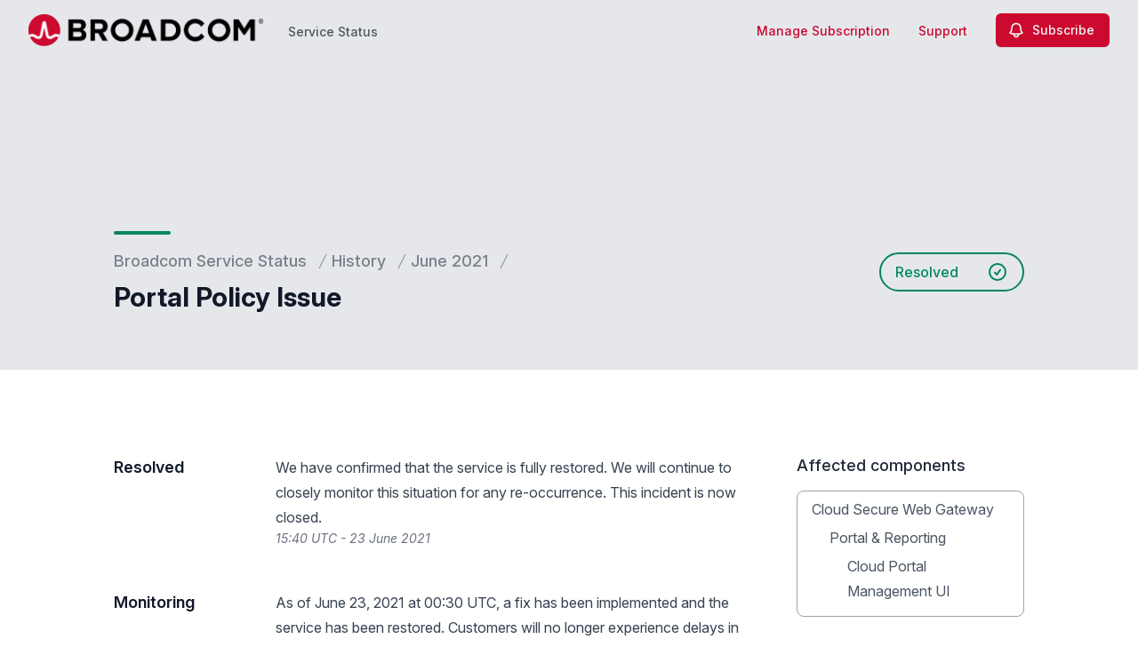

--- FILE ---
content_type: text/html; charset=utf-8
request_url: https://www.google.com/recaptcha/api2/anchor?ar=1&k=6Lc1z5MiAAAAAArBLreBfxilmog9tuu1Eqh2cCNM&co=aHR0cHM6Ly9zdGF0dXMuYnJvYWRjb20uY29tOjQ0Mw..&hl=en&v=PoyoqOPhxBO7pBk68S4YbpHZ&size=invisible&anchor-ms=20000&execute-ms=30000&cb=z5jx3u6498zd
body_size: 48793
content:
<!DOCTYPE HTML><html dir="ltr" lang="en"><head><meta http-equiv="Content-Type" content="text/html; charset=UTF-8">
<meta http-equiv="X-UA-Compatible" content="IE=edge">
<title>reCAPTCHA</title>
<style type="text/css">
/* cyrillic-ext */
@font-face {
  font-family: 'Roboto';
  font-style: normal;
  font-weight: 400;
  font-stretch: 100%;
  src: url(//fonts.gstatic.com/s/roboto/v48/KFO7CnqEu92Fr1ME7kSn66aGLdTylUAMa3GUBHMdazTgWw.woff2) format('woff2');
  unicode-range: U+0460-052F, U+1C80-1C8A, U+20B4, U+2DE0-2DFF, U+A640-A69F, U+FE2E-FE2F;
}
/* cyrillic */
@font-face {
  font-family: 'Roboto';
  font-style: normal;
  font-weight: 400;
  font-stretch: 100%;
  src: url(//fonts.gstatic.com/s/roboto/v48/KFO7CnqEu92Fr1ME7kSn66aGLdTylUAMa3iUBHMdazTgWw.woff2) format('woff2');
  unicode-range: U+0301, U+0400-045F, U+0490-0491, U+04B0-04B1, U+2116;
}
/* greek-ext */
@font-face {
  font-family: 'Roboto';
  font-style: normal;
  font-weight: 400;
  font-stretch: 100%;
  src: url(//fonts.gstatic.com/s/roboto/v48/KFO7CnqEu92Fr1ME7kSn66aGLdTylUAMa3CUBHMdazTgWw.woff2) format('woff2');
  unicode-range: U+1F00-1FFF;
}
/* greek */
@font-face {
  font-family: 'Roboto';
  font-style: normal;
  font-weight: 400;
  font-stretch: 100%;
  src: url(//fonts.gstatic.com/s/roboto/v48/KFO7CnqEu92Fr1ME7kSn66aGLdTylUAMa3-UBHMdazTgWw.woff2) format('woff2');
  unicode-range: U+0370-0377, U+037A-037F, U+0384-038A, U+038C, U+038E-03A1, U+03A3-03FF;
}
/* math */
@font-face {
  font-family: 'Roboto';
  font-style: normal;
  font-weight: 400;
  font-stretch: 100%;
  src: url(//fonts.gstatic.com/s/roboto/v48/KFO7CnqEu92Fr1ME7kSn66aGLdTylUAMawCUBHMdazTgWw.woff2) format('woff2');
  unicode-range: U+0302-0303, U+0305, U+0307-0308, U+0310, U+0312, U+0315, U+031A, U+0326-0327, U+032C, U+032F-0330, U+0332-0333, U+0338, U+033A, U+0346, U+034D, U+0391-03A1, U+03A3-03A9, U+03B1-03C9, U+03D1, U+03D5-03D6, U+03F0-03F1, U+03F4-03F5, U+2016-2017, U+2034-2038, U+203C, U+2040, U+2043, U+2047, U+2050, U+2057, U+205F, U+2070-2071, U+2074-208E, U+2090-209C, U+20D0-20DC, U+20E1, U+20E5-20EF, U+2100-2112, U+2114-2115, U+2117-2121, U+2123-214F, U+2190, U+2192, U+2194-21AE, U+21B0-21E5, U+21F1-21F2, U+21F4-2211, U+2213-2214, U+2216-22FF, U+2308-230B, U+2310, U+2319, U+231C-2321, U+2336-237A, U+237C, U+2395, U+239B-23B7, U+23D0, U+23DC-23E1, U+2474-2475, U+25AF, U+25B3, U+25B7, U+25BD, U+25C1, U+25CA, U+25CC, U+25FB, U+266D-266F, U+27C0-27FF, U+2900-2AFF, U+2B0E-2B11, U+2B30-2B4C, U+2BFE, U+3030, U+FF5B, U+FF5D, U+1D400-1D7FF, U+1EE00-1EEFF;
}
/* symbols */
@font-face {
  font-family: 'Roboto';
  font-style: normal;
  font-weight: 400;
  font-stretch: 100%;
  src: url(//fonts.gstatic.com/s/roboto/v48/KFO7CnqEu92Fr1ME7kSn66aGLdTylUAMaxKUBHMdazTgWw.woff2) format('woff2');
  unicode-range: U+0001-000C, U+000E-001F, U+007F-009F, U+20DD-20E0, U+20E2-20E4, U+2150-218F, U+2190, U+2192, U+2194-2199, U+21AF, U+21E6-21F0, U+21F3, U+2218-2219, U+2299, U+22C4-22C6, U+2300-243F, U+2440-244A, U+2460-24FF, U+25A0-27BF, U+2800-28FF, U+2921-2922, U+2981, U+29BF, U+29EB, U+2B00-2BFF, U+4DC0-4DFF, U+FFF9-FFFB, U+10140-1018E, U+10190-1019C, U+101A0, U+101D0-101FD, U+102E0-102FB, U+10E60-10E7E, U+1D2C0-1D2D3, U+1D2E0-1D37F, U+1F000-1F0FF, U+1F100-1F1AD, U+1F1E6-1F1FF, U+1F30D-1F30F, U+1F315, U+1F31C, U+1F31E, U+1F320-1F32C, U+1F336, U+1F378, U+1F37D, U+1F382, U+1F393-1F39F, U+1F3A7-1F3A8, U+1F3AC-1F3AF, U+1F3C2, U+1F3C4-1F3C6, U+1F3CA-1F3CE, U+1F3D4-1F3E0, U+1F3ED, U+1F3F1-1F3F3, U+1F3F5-1F3F7, U+1F408, U+1F415, U+1F41F, U+1F426, U+1F43F, U+1F441-1F442, U+1F444, U+1F446-1F449, U+1F44C-1F44E, U+1F453, U+1F46A, U+1F47D, U+1F4A3, U+1F4B0, U+1F4B3, U+1F4B9, U+1F4BB, U+1F4BF, U+1F4C8-1F4CB, U+1F4D6, U+1F4DA, U+1F4DF, U+1F4E3-1F4E6, U+1F4EA-1F4ED, U+1F4F7, U+1F4F9-1F4FB, U+1F4FD-1F4FE, U+1F503, U+1F507-1F50B, U+1F50D, U+1F512-1F513, U+1F53E-1F54A, U+1F54F-1F5FA, U+1F610, U+1F650-1F67F, U+1F687, U+1F68D, U+1F691, U+1F694, U+1F698, U+1F6AD, U+1F6B2, U+1F6B9-1F6BA, U+1F6BC, U+1F6C6-1F6CF, U+1F6D3-1F6D7, U+1F6E0-1F6EA, U+1F6F0-1F6F3, U+1F6F7-1F6FC, U+1F700-1F7FF, U+1F800-1F80B, U+1F810-1F847, U+1F850-1F859, U+1F860-1F887, U+1F890-1F8AD, U+1F8B0-1F8BB, U+1F8C0-1F8C1, U+1F900-1F90B, U+1F93B, U+1F946, U+1F984, U+1F996, U+1F9E9, U+1FA00-1FA6F, U+1FA70-1FA7C, U+1FA80-1FA89, U+1FA8F-1FAC6, U+1FACE-1FADC, U+1FADF-1FAE9, U+1FAF0-1FAF8, U+1FB00-1FBFF;
}
/* vietnamese */
@font-face {
  font-family: 'Roboto';
  font-style: normal;
  font-weight: 400;
  font-stretch: 100%;
  src: url(//fonts.gstatic.com/s/roboto/v48/KFO7CnqEu92Fr1ME7kSn66aGLdTylUAMa3OUBHMdazTgWw.woff2) format('woff2');
  unicode-range: U+0102-0103, U+0110-0111, U+0128-0129, U+0168-0169, U+01A0-01A1, U+01AF-01B0, U+0300-0301, U+0303-0304, U+0308-0309, U+0323, U+0329, U+1EA0-1EF9, U+20AB;
}
/* latin-ext */
@font-face {
  font-family: 'Roboto';
  font-style: normal;
  font-weight: 400;
  font-stretch: 100%;
  src: url(//fonts.gstatic.com/s/roboto/v48/KFO7CnqEu92Fr1ME7kSn66aGLdTylUAMa3KUBHMdazTgWw.woff2) format('woff2');
  unicode-range: U+0100-02BA, U+02BD-02C5, U+02C7-02CC, U+02CE-02D7, U+02DD-02FF, U+0304, U+0308, U+0329, U+1D00-1DBF, U+1E00-1E9F, U+1EF2-1EFF, U+2020, U+20A0-20AB, U+20AD-20C0, U+2113, U+2C60-2C7F, U+A720-A7FF;
}
/* latin */
@font-face {
  font-family: 'Roboto';
  font-style: normal;
  font-weight: 400;
  font-stretch: 100%;
  src: url(//fonts.gstatic.com/s/roboto/v48/KFO7CnqEu92Fr1ME7kSn66aGLdTylUAMa3yUBHMdazQ.woff2) format('woff2');
  unicode-range: U+0000-00FF, U+0131, U+0152-0153, U+02BB-02BC, U+02C6, U+02DA, U+02DC, U+0304, U+0308, U+0329, U+2000-206F, U+20AC, U+2122, U+2191, U+2193, U+2212, U+2215, U+FEFF, U+FFFD;
}
/* cyrillic-ext */
@font-face {
  font-family: 'Roboto';
  font-style: normal;
  font-weight: 500;
  font-stretch: 100%;
  src: url(//fonts.gstatic.com/s/roboto/v48/KFO7CnqEu92Fr1ME7kSn66aGLdTylUAMa3GUBHMdazTgWw.woff2) format('woff2');
  unicode-range: U+0460-052F, U+1C80-1C8A, U+20B4, U+2DE0-2DFF, U+A640-A69F, U+FE2E-FE2F;
}
/* cyrillic */
@font-face {
  font-family: 'Roboto';
  font-style: normal;
  font-weight: 500;
  font-stretch: 100%;
  src: url(//fonts.gstatic.com/s/roboto/v48/KFO7CnqEu92Fr1ME7kSn66aGLdTylUAMa3iUBHMdazTgWw.woff2) format('woff2');
  unicode-range: U+0301, U+0400-045F, U+0490-0491, U+04B0-04B1, U+2116;
}
/* greek-ext */
@font-face {
  font-family: 'Roboto';
  font-style: normal;
  font-weight: 500;
  font-stretch: 100%;
  src: url(//fonts.gstatic.com/s/roboto/v48/KFO7CnqEu92Fr1ME7kSn66aGLdTylUAMa3CUBHMdazTgWw.woff2) format('woff2');
  unicode-range: U+1F00-1FFF;
}
/* greek */
@font-face {
  font-family: 'Roboto';
  font-style: normal;
  font-weight: 500;
  font-stretch: 100%;
  src: url(//fonts.gstatic.com/s/roboto/v48/KFO7CnqEu92Fr1ME7kSn66aGLdTylUAMa3-UBHMdazTgWw.woff2) format('woff2');
  unicode-range: U+0370-0377, U+037A-037F, U+0384-038A, U+038C, U+038E-03A1, U+03A3-03FF;
}
/* math */
@font-face {
  font-family: 'Roboto';
  font-style: normal;
  font-weight: 500;
  font-stretch: 100%;
  src: url(//fonts.gstatic.com/s/roboto/v48/KFO7CnqEu92Fr1ME7kSn66aGLdTylUAMawCUBHMdazTgWw.woff2) format('woff2');
  unicode-range: U+0302-0303, U+0305, U+0307-0308, U+0310, U+0312, U+0315, U+031A, U+0326-0327, U+032C, U+032F-0330, U+0332-0333, U+0338, U+033A, U+0346, U+034D, U+0391-03A1, U+03A3-03A9, U+03B1-03C9, U+03D1, U+03D5-03D6, U+03F0-03F1, U+03F4-03F5, U+2016-2017, U+2034-2038, U+203C, U+2040, U+2043, U+2047, U+2050, U+2057, U+205F, U+2070-2071, U+2074-208E, U+2090-209C, U+20D0-20DC, U+20E1, U+20E5-20EF, U+2100-2112, U+2114-2115, U+2117-2121, U+2123-214F, U+2190, U+2192, U+2194-21AE, U+21B0-21E5, U+21F1-21F2, U+21F4-2211, U+2213-2214, U+2216-22FF, U+2308-230B, U+2310, U+2319, U+231C-2321, U+2336-237A, U+237C, U+2395, U+239B-23B7, U+23D0, U+23DC-23E1, U+2474-2475, U+25AF, U+25B3, U+25B7, U+25BD, U+25C1, U+25CA, U+25CC, U+25FB, U+266D-266F, U+27C0-27FF, U+2900-2AFF, U+2B0E-2B11, U+2B30-2B4C, U+2BFE, U+3030, U+FF5B, U+FF5D, U+1D400-1D7FF, U+1EE00-1EEFF;
}
/* symbols */
@font-face {
  font-family: 'Roboto';
  font-style: normal;
  font-weight: 500;
  font-stretch: 100%;
  src: url(//fonts.gstatic.com/s/roboto/v48/KFO7CnqEu92Fr1ME7kSn66aGLdTylUAMaxKUBHMdazTgWw.woff2) format('woff2');
  unicode-range: U+0001-000C, U+000E-001F, U+007F-009F, U+20DD-20E0, U+20E2-20E4, U+2150-218F, U+2190, U+2192, U+2194-2199, U+21AF, U+21E6-21F0, U+21F3, U+2218-2219, U+2299, U+22C4-22C6, U+2300-243F, U+2440-244A, U+2460-24FF, U+25A0-27BF, U+2800-28FF, U+2921-2922, U+2981, U+29BF, U+29EB, U+2B00-2BFF, U+4DC0-4DFF, U+FFF9-FFFB, U+10140-1018E, U+10190-1019C, U+101A0, U+101D0-101FD, U+102E0-102FB, U+10E60-10E7E, U+1D2C0-1D2D3, U+1D2E0-1D37F, U+1F000-1F0FF, U+1F100-1F1AD, U+1F1E6-1F1FF, U+1F30D-1F30F, U+1F315, U+1F31C, U+1F31E, U+1F320-1F32C, U+1F336, U+1F378, U+1F37D, U+1F382, U+1F393-1F39F, U+1F3A7-1F3A8, U+1F3AC-1F3AF, U+1F3C2, U+1F3C4-1F3C6, U+1F3CA-1F3CE, U+1F3D4-1F3E0, U+1F3ED, U+1F3F1-1F3F3, U+1F3F5-1F3F7, U+1F408, U+1F415, U+1F41F, U+1F426, U+1F43F, U+1F441-1F442, U+1F444, U+1F446-1F449, U+1F44C-1F44E, U+1F453, U+1F46A, U+1F47D, U+1F4A3, U+1F4B0, U+1F4B3, U+1F4B9, U+1F4BB, U+1F4BF, U+1F4C8-1F4CB, U+1F4D6, U+1F4DA, U+1F4DF, U+1F4E3-1F4E6, U+1F4EA-1F4ED, U+1F4F7, U+1F4F9-1F4FB, U+1F4FD-1F4FE, U+1F503, U+1F507-1F50B, U+1F50D, U+1F512-1F513, U+1F53E-1F54A, U+1F54F-1F5FA, U+1F610, U+1F650-1F67F, U+1F687, U+1F68D, U+1F691, U+1F694, U+1F698, U+1F6AD, U+1F6B2, U+1F6B9-1F6BA, U+1F6BC, U+1F6C6-1F6CF, U+1F6D3-1F6D7, U+1F6E0-1F6EA, U+1F6F0-1F6F3, U+1F6F7-1F6FC, U+1F700-1F7FF, U+1F800-1F80B, U+1F810-1F847, U+1F850-1F859, U+1F860-1F887, U+1F890-1F8AD, U+1F8B0-1F8BB, U+1F8C0-1F8C1, U+1F900-1F90B, U+1F93B, U+1F946, U+1F984, U+1F996, U+1F9E9, U+1FA00-1FA6F, U+1FA70-1FA7C, U+1FA80-1FA89, U+1FA8F-1FAC6, U+1FACE-1FADC, U+1FADF-1FAE9, U+1FAF0-1FAF8, U+1FB00-1FBFF;
}
/* vietnamese */
@font-face {
  font-family: 'Roboto';
  font-style: normal;
  font-weight: 500;
  font-stretch: 100%;
  src: url(//fonts.gstatic.com/s/roboto/v48/KFO7CnqEu92Fr1ME7kSn66aGLdTylUAMa3OUBHMdazTgWw.woff2) format('woff2');
  unicode-range: U+0102-0103, U+0110-0111, U+0128-0129, U+0168-0169, U+01A0-01A1, U+01AF-01B0, U+0300-0301, U+0303-0304, U+0308-0309, U+0323, U+0329, U+1EA0-1EF9, U+20AB;
}
/* latin-ext */
@font-face {
  font-family: 'Roboto';
  font-style: normal;
  font-weight: 500;
  font-stretch: 100%;
  src: url(//fonts.gstatic.com/s/roboto/v48/KFO7CnqEu92Fr1ME7kSn66aGLdTylUAMa3KUBHMdazTgWw.woff2) format('woff2');
  unicode-range: U+0100-02BA, U+02BD-02C5, U+02C7-02CC, U+02CE-02D7, U+02DD-02FF, U+0304, U+0308, U+0329, U+1D00-1DBF, U+1E00-1E9F, U+1EF2-1EFF, U+2020, U+20A0-20AB, U+20AD-20C0, U+2113, U+2C60-2C7F, U+A720-A7FF;
}
/* latin */
@font-face {
  font-family: 'Roboto';
  font-style: normal;
  font-weight: 500;
  font-stretch: 100%;
  src: url(//fonts.gstatic.com/s/roboto/v48/KFO7CnqEu92Fr1ME7kSn66aGLdTylUAMa3yUBHMdazQ.woff2) format('woff2');
  unicode-range: U+0000-00FF, U+0131, U+0152-0153, U+02BB-02BC, U+02C6, U+02DA, U+02DC, U+0304, U+0308, U+0329, U+2000-206F, U+20AC, U+2122, U+2191, U+2193, U+2212, U+2215, U+FEFF, U+FFFD;
}
/* cyrillic-ext */
@font-face {
  font-family: 'Roboto';
  font-style: normal;
  font-weight: 900;
  font-stretch: 100%;
  src: url(//fonts.gstatic.com/s/roboto/v48/KFO7CnqEu92Fr1ME7kSn66aGLdTylUAMa3GUBHMdazTgWw.woff2) format('woff2');
  unicode-range: U+0460-052F, U+1C80-1C8A, U+20B4, U+2DE0-2DFF, U+A640-A69F, U+FE2E-FE2F;
}
/* cyrillic */
@font-face {
  font-family: 'Roboto';
  font-style: normal;
  font-weight: 900;
  font-stretch: 100%;
  src: url(//fonts.gstatic.com/s/roboto/v48/KFO7CnqEu92Fr1ME7kSn66aGLdTylUAMa3iUBHMdazTgWw.woff2) format('woff2');
  unicode-range: U+0301, U+0400-045F, U+0490-0491, U+04B0-04B1, U+2116;
}
/* greek-ext */
@font-face {
  font-family: 'Roboto';
  font-style: normal;
  font-weight: 900;
  font-stretch: 100%;
  src: url(//fonts.gstatic.com/s/roboto/v48/KFO7CnqEu92Fr1ME7kSn66aGLdTylUAMa3CUBHMdazTgWw.woff2) format('woff2');
  unicode-range: U+1F00-1FFF;
}
/* greek */
@font-face {
  font-family: 'Roboto';
  font-style: normal;
  font-weight: 900;
  font-stretch: 100%;
  src: url(//fonts.gstatic.com/s/roboto/v48/KFO7CnqEu92Fr1ME7kSn66aGLdTylUAMa3-UBHMdazTgWw.woff2) format('woff2');
  unicode-range: U+0370-0377, U+037A-037F, U+0384-038A, U+038C, U+038E-03A1, U+03A3-03FF;
}
/* math */
@font-face {
  font-family: 'Roboto';
  font-style: normal;
  font-weight: 900;
  font-stretch: 100%;
  src: url(//fonts.gstatic.com/s/roboto/v48/KFO7CnqEu92Fr1ME7kSn66aGLdTylUAMawCUBHMdazTgWw.woff2) format('woff2');
  unicode-range: U+0302-0303, U+0305, U+0307-0308, U+0310, U+0312, U+0315, U+031A, U+0326-0327, U+032C, U+032F-0330, U+0332-0333, U+0338, U+033A, U+0346, U+034D, U+0391-03A1, U+03A3-03A9, U+03B1-03C9, U+03D1, U+03D5-03D6, U+03F0-03F1, U+03F4-03F5, U+2016-2017, U+2034-2038, U+203C, U+2040, U+2043, U+2047, U+2050, U+2057, U+205F, U+2070-2071, U+2074-208E, U+2090-209C, U+20D0-20DC, U+20E1, U+20E5-20EF, U+2100-2112, U+2114-2115, U+2117-2121, U+2123-214F, U+2190, U+2192, U+2194-21AE, U+21B0-21E5, U+21F1-21F2, U+21F4-2211, U+2213-2214, U+2216-22FF, U+2308-230B, U+2310, U+2319, U+231C-2321, U+2336-237A, U+237C, U+2395, U+239B-23B7, U+23D0, U+23DC-23E1, U+2474-2475, U+25AF, U+25B3, U+25B7, U+25BD, U+25C1, U+25CA, U+25CC, U+25FB, U+266D-266F, U+27C0-27FF, U+2900-2AFF, U+2B0E-2B11, U+2B30-2B4C, U+2BFE, U+3030, U+FF5B, U+FF5D, U+1D400-1D7FF, U+1EE00-1EEFF;
}
/* symbols */
@font-face {
  font-family: 'Roboto';
  font-style: normal;
  font-weight: 900;
  font-stretch: 100%;
  src: url(//fonts.gstatic.com/s/roboto/v48/KFO7CnqEu92Fr1ME7kSn66aGLdTylUAMaxKUBHMdazTgWw.woff2) format('woff2');
  unicode-range: U+0001-000C, U+000E-001F, U+007F-009F, U+20DD-20E0, U+20E2-20E4, U+2150-218F, U+2190, U+2192, U+2194-2199, U+21AF, U+21E6-21F0, U+21F3, U+2218-2219, U+2299, U+22C4-22C6, U+2300-243F, U+2440-244A, U+2460-24FF, U+25A0-27BF, U+2800-28FF, U+2921-2922, U+2981, U+29BF, U+29EB, U+2B00-2BFF, U+4DC0-4DFF, U+FFF9-FFFB, U+10140-1018E, U+10190-1019C, U+101A0, U+101D0-101FD, U+102E0-102FB, U+10E60-10E7E, U+1D2C0-1D2D3, U+1D2E0-1D37F, U+1F000-1F0FF, U+1F100-1F1AD, U+1F1E6-1F1FF, U+1F30D-1F30F, U+1F315, U+1F31C, U+1F31E, U+1F320-1F32C, U+1F336, U+1F378, U+1F37D, U+1F382, U+1F393-1F39F, U+1F3A7-1F3A8, U+1F3AC-1F3AF, U+1F3C2, U+1F3C4-1F3C6, U+1F3CA-1F3CE, U+1F3D4-1F3E0, U+1F3ED, U+1F3F1-1F3F3, U+1F3F5-1F3F7, U+1F408, U+1F415, U+1F41F, U+1F426, U+1F43F, U+1F441-1F442, U+1F444, U+1F446-1F449, U+1F44C-1F44E, U+1F453, U+1F46A, U+1F47D, U+1F4A3, U+1F4B0, U+1F4B3, U+1F4B9, U+1F4BB, U+1F4BF, U+1F4C8-1F4CB, U+1F4D6, U+1F4DA, U+1F4DF, U+1F4E3-1F4E6, U+1F4EA-1F4ED, U+1F4F7, U+1F4F9-1F4FB, U+1F4FD-1F4FE, U+1F503, U+1F507-1F50B, U+1F50D, U+1F512-1F513, U+1F53E-1F54A, U+1F54F-1F5FA, U+1F610, U+1F650-1F67F, U+1F687, U+1F68D, U+1F691, U+1F694, U+1F698, U+1F6AD, U+1F6B2, U+1F6B9-1F6BA, U+1F6BC, U+1F6C6-1F6CF, U+1F6D3-1F6D7, U+1F6E0-1F6EA, U+1F6F0-1F6F3, U+1F6F7-1F6FC, U+1F700-1F7FF, U+1F800-1F80B, U+1F810-1F847, U+1F850-1F859, U+1F860-1F887, U+1F890-1F8AD, U+1F8B0-1F8BB, U+1F8C0-1F8C1, U+1F900-1F90B, U+1F93B, U+1F946, U+1F984, U+1F996, U+1F9E9, U+1FA00-1FA6F, U+1FA70-1FA7C, U+1FA80-1FA89, U+1FA8F-1FAC6, U+1FACE-1FADC, U+1FADF-1FAE9, U+1FAF0-1FAF8, U+1FB00-1FBFF;
}
/* vietnamese */
@font-face {
  font-family: 'Roboto';
  font-style: normal;
  font-weight: 900;
  font-stretch: 100%;
  src: url(//fonts.gstatic.com/s/roboto/v48/KFO7CnqEu92Fr1ME7kSn66aGLdTylUAMa3OUBHMdazTgWw.woff2) format('woff2');
  unicode-range: U+0102-0103, U+0110-0111, U+0128-0129, U+0168-0169, U+01A0-01A1, U+01AF-01B0, U+0300-0301, U+0303-0304, U+0308-0309, U+0323, U+0329, U+1EA0-1EF9, U+20AB;
}
/* latin-ext */
@font-face {
  font-family: 'Roboto';
  font-style: normal;
  font-weight: 900;
  font-stretch: 100%;
  src: url(//fonts.gstatic.com/s/roboto/v48/KFO7CnqEu92Fr1ME7kSn66aGLdTylUAMa3KUBHMdazTgWw.woff2) format('woff2');
  unicode-range: U+0100-02BA, U+02BD-02C5, U+02C7-02CC, U+02CE-02D7, U+02DD-02FF, U+0304, U+0308, U+0329, U+1D00-1DBF, U+1E00-1E9F, U+1EF2-1EFF, U+2020, U+20A0-20AB, U+20AD-20C0, U+2113, U+2C60-2C7F, U+A720-A7FF;
}
/* latin */
@font-face {
  font-family: 'Roboto';
  font-style: normal;
  font-weight: 900;
  font-stretch: 100%;
  src: url(//fonts.gstatic.com/s/roboto/v48/KFO7CnqEu92Fr1ME7kSn66aGLdTylUAMa3yUBHMdazQ.woff2) format('woff2');
  unicode-range: U+0000-00FF, U+0131, U+0152-0153, U+02BB-02BC, U+02C6, U+02DA, U+02DC, U+0304, U+0308, U+0329, U+2000-206F, U+20AC, U+2122, U+2191, U+2193, U+2212, U+2215, U+FEFF, U+FFFD;
}

</style>
<link rel="stylesheet" type="text/css" href="https://www.gstatic.com/recaptcha/releases/PoyoqOPhxBO7pBk68S4YbpHZ/styles__ltr.css">
<script nonce="sfGYoxkwO8wMGsa_MjNOqA" type="text/javascript">window['__recaptcha_api'] = 'https://www.google.com/recaptcha/api2/';</script>
<script type="text/javascript" src="https://www.gstatic.com/recaptcha/releases/PoyoqOPhxBO7pBk68S4YbpHZ/recaptcha__en.js" nonce="sfGYoxkwO8wMGsa_MjNOqA">
      
    </script></head>
<body><div id="rc-anchor-alert" class="rc-anchor-alert"></div>
<input type="hidden" id="recaptcha-token" value="[base64]">
<script type="text/javascript" nonce="sfGYoxkwO8wMGsa_MjNOqA">
      recaptcha.anchor.Main.init("[\x22ainput\x22,[\x22bgdata\x22,\x22\x22,\[base64]/[base64]/bmV3IFpbdF0obVswXSk6Sz09Mj9uZXcgWlt0XShtWzBdLG1bMV0pOks9PTM/bmV3IFpbdF0obVswXSxtWzFdLG1bMl0pOks9PTQ/[base64]/[base64]/[base64]/[base64]/[base64]/[base64]/[base64]/[base64]/[base64]/[base64]/[base64]/[base64]/[base64]/[base64]\\u003d\\u003d\x22,\[base64]\\u003d\\u003d\x22,\x22w7nCkVTClEbDlsOSw7cWY8K3VMKeEm3CkTI7w5HCm8Oawr5jw6vDoMK6woDDvmsqNcOAwp/Cv8Kow51FW8O4U1fCmMO+Iy/DhcKWf8KDSUdwYn1Aw54Ec3pUcMOzfsK/w4nCrsKVw5YudcKLQcKxOSJfIMKmw4zDuXjDgUHCvlDClGpgPcKgZsOew61Zw40pwohrICnCvsKaaQfDj8K6asKuw7xfw7htDMKOw4HCvsOawrbDigHDrcKcw5LCscKWSH/[base64]/Ds3vCscKuwqQ6w712EsOOw5AsS2MmUyNfw5QyQCPDjHAiw7zDoMKHZXIxYsK4PcK+GjFFwrTCqXJrVBlIH8KVwrnDvio0wqJFw6p7FEbDiEjCvcKjCsK+wpTDvsOJwofDlcO+DAHCusK8ZyrCjcOXwoNcwoTDqMKHwoJwbsO9wp1Awr0Awp3DnFg3w7JmSsO/wpgFA8OBw6DCocOhw5gpwqjDtcOjQMKUw498wr3CtQ4DPcOVw4Imw73CpnHCnXnDpRISwqtfV2bCinrDjTwOwrLDpcOldgpww6BaJmHCs8Oxw4rCuyXDuDfDnQnCrsOlwpBfw6Acw4LCvmjCqcKzeMKDw5EyZm1Aw6o/wqBeaFRLbcKzw5RCwqzDlxUnwpDCm0rChVzCrVV7woXChsKAw6nCpjcWwpRsw7p/[base64]/[base64]/wp/DhXPCm8OYw5HCrV3CmcOHRAHDsiJpw7pCw55lwqbCoMOMwrg2McKjfD3CoBzCnxDCvTDDolk+w4LDisKtDBomw5sxVMOtwqIBVcOMb3hSX8O2CMO1ZcOGwrHDmVvDsAoGP8OCDSDCusKswrPDiVBLwrdOO8O+E8Ovw5nDkS8pw6jDnlpww5bChMKEw7/DvcO0wrvCqUPDigpJw4vCiAXCi8KBDnApw6HCv8K+CEDCm8K/[base64]/CoMOMwpYQKDhFwrfDhj9oY8OhVMKBwpzDoA7DisKdAsORw4zDhxV9FznDhwnDv8KjwplawrnDjsOAwq/DsCbDtsKRw4PCuzYRwqLDvinDhcKORysqBT7Dv8OZfCvDksKJwqIIw6fCmEMWw7oiw6XDgxfCo8Khw6TCt8OKHsKWDsOsKMO5KsKaw4ZfdcOww4LDu2xrS8KZb8KDe8OWacONA1jDusKDwqQ4fBTCjAbDt8Oiw4rCmRcUwqJ3wq3CmR3DhVJAwr/CpcK2w5HDh19Wwq9cUMKQa8OXwr5xV8KKKBoMwojChyjDpMOZwrkQFMO7Ogs+w5UxwpgwWDrDnCJDw5lmw4gUw5zCvXXDu0Fgw53DmQ8dCW7Cq0VlwoLCvWXDqkXDocKta0gNw6bCkijDtD3DmcKsw4/CqMKQw5x9wrl3PwTDgUhPw5rCjsKBJMKAwovCnsKPwoQiKsOuJcKOwqluw4QjeDknbgbDuMO+w7vDhRbCp2rDvmLDgEwJemc2Qi3CkcKZR2wow4/CoMKOwoVXDsOBwpd6TAHCiUEBw7fCkMOjw6/[base64]/ClU95McKgLBUZwq7CisOJWMO/B1cuw7F1RsKcBsKJw4JTw5LCkMOWaxMWw4cowofCkVbCgMO9W8OlFxvDt8O9wqJ+w4cBw4nDuD3Dnw5awoYdDgbDsTkSMMOGwrXDs3xHw6/CqMOxa24Mw5fCn8OQw4XDisOEcTp0wrEPwqDCiWA9QjfDnBjCnMOow7XCrz53fMKHQ8OiwqnDkWnCmgLCpcKgAmYEw69MBWrDmcOhecO8w73Dg0/[base64]/Dt1d8w7Zuwr3Cm3N/wrfCoXjDj8KVw41Fw7fDmsOtwrMMWcOYK8Knwo/DgMKdwrhqEVwtw5Acw4vCmD7ChhRQRn4sF3LClMKrUsK8wqtRPMOHBMOee29MZ8OwczkFwrM/w4NBZMKmdcO5wp7CuD/[base64]/CtsKxwrLDhMKTw7XDlHUKwrDClWLCmcKnwogEYhzDn8OCwr/CosKkwr9lwqzDjw40fnbDmhnCjg0kKFDDsjgNwqfCtAoUMcOOLVcScMKhwr3DqMOPwrHDskkdHMKnG8KNZMO4w6QiKsOaLsKVwr3Ds2rClcOTw45yw4nCtns/V2bChcOzwpl8FEUPw59jw501S8KZw7bCtEgxwqE4Hg7DvsKgw4lDw7/Dv8KXB8KPWy5iDCh8dsO+w5DCh8K+Zzh4w609w6DDssOgw7Mjw7DDkQUAwpLCvz/CvBbCv8KAw7pXwrnCk8ORw6wNw6/Dn8KawqvDncOUEMOtIX7CrnkVwrnCi8KFwrZjwqHDjMOiw704PjXDoMOtw4g/[base64]/CglbDu0UtPRTDm8OHQQrCigvDiMOtCQfChMKhwq/CjcK4IWFSA3pKDMK+w6AmOBXCo2xzw5TCm09Gw6Jywr/DhMOWecOZwpXDq8K2XynChcOhN8K1wrV/wqPDkMKKEDrDimMBw53DhEsAe8O9SkBmw7HClMOqw5nDkcKpAW3Chzw6dMOgA8KxTcKcwpc/NRnDtsO6w4LDjcOewrnCvsKJw5MhHMO8wozDmcOvZwvCu8KpUsOcw7U/wrPCssKXwrZfGcO2XcKLwpciwpTCpMKCSnnDlMK9w5XDv1dQwpIDb8OrwrlJd3LDmcOQOn5cw63Ck0lIwozDlG7CjwnDsBTCuCdXwqfCuMKgwq/Ct8KBwr4qf8KzO8ObTsOCSEPClsOkMiB3w5fDqHR4w7kWPQVfG2oNwqHCgMOiwrrCp8KXwogJwoINfBMzw4JIdh3Cs8Oiw5zDgsKcw5vCqx3CtG9zw5/DucO+XMOTQSzDh1bDml/[base64]/DtsKAwrULwo9lw67CnMOcJEDDqMOFLRYhwo44KTA7w4LDrWrCs1vDj8Oxw6kyW3jCrXNvw5bCtEfDucKvZ8OfJsKqZWLCpsKHU2/DolAqasKSU8O9w44ew4VGAwJ3wohFwqwYZcOTO8O9wqJTEsOPw6XCp8KGIAcCw69Xw67Dog9Rw5XDrcKEOC3DjMK6w5ElbcO7DMOhwq/[base64]/Ci3k7woFSJTILw6TDlMOcwq3Cnk11ccOdw6LDrMK1TcOOHcKReDs4wqNrw7PCpsKDw6PCvcOYLcOOwp1lwrgsG8OjwpbCqQ5PaMOgLsK1wrF8KyvDok/Dgg7DrXjDrsKjwqggw6fDssO0w55UDhTChCXDoDlmw5obUmrCnlDCncOiw6VWPXMNw6PCssKNw4fCgsKMPgwFw4glw5lCHRFVesOCeBLDsMOmw73Ck8OfwpfDgMOfwpzCgxnCqMO/LDLCqwgHOGoawrjDocOJf8ObAsO0cnnDjMKHw7k3asKYGWRzbMKWQcKPTxvCj3XDgcONwoDDhMOzU8O6wqXDs8Kswq7DpE83wqMnw5M4Bl0QVy9cwoXDo0TCu0HCrADDgBrDryPDkA/DrsOcw74eLVXCuVM+HsOowqNEwofCrMKHw6E3w4c/esOJGcKnw6diLsKtwp/[base64]/[base64]/CscKOw7htw4okw5LCi10tw4IaEjhiw7fDoMODwqXCsWbCnztEdsO/DMOgwo/CrMODwqE1OVFkZEUxE8OYRcKiKcOQFnTClMKRe8KeC8Kfwr7Duz/[base64]/wrdwfsKUT0powpvDljTDiibDv8Ojw7HCtcKCw4ELw5Z/[base64]/S8K9EcOZWMKSJ8OxwqHDlArDr1/Dh8KKeEXConvCg8KfV8KewrbDncO2w65qw7LCjG8mFXTCksK/woXDmjvDuMKiwogDCMOeCsOLasKNw6dPw6HDuXDDkHjCo2/DuynDrjnDlsOZwqRUw4DCs8ORw6BBwrtIwqtvw4IIw7fCkcOXcw/DqB3CkzjCmMOxesOiWsKcCsODWcO1PcKCKCRWRgPCtMKJDMOSwoMpMhAMWcO0wrpgZ8O0NsKBG8Omwo3DlsO4w4wLIcOITCLCgznCpX/Ckm/CinFvwrdQb3gIc8KkwoTDoyTDvTwXwpTCiHnDnMKxfcKRw7UqwpjDhcKHw6kIwqTDjcKswo0Ew5dtwrjDkcOQw5zCrmLDvhLDgcOWSTzCnMKvIcOCwonChHLDocKHw5JTX8K+w40tFMObW8KhwpUaA8KSw7HDs8OecDDCul/DpUMWwokKCExKNEfDlWHCo8KrHAsUw6cqwr9NwqnDncKCw58oPMKmw40qwrE/wpHDogjDj3nDr8KGw6PDoAzCm8KAwq3DuAjCvsO9YcKAHTjCqCXCiXbDisOCE1tCwrXDh8Ofw4B5ewptwqbDs0HDvsKJJTrCvsOowrDCucKcw6rCvcKrwq9KwrrCrFzCqBLCqVzDm8KMHTjDosKhDMOaXsOeNgpOwpjCpR7DmC8Awp/CqcKjwr95C8KOGXFJOsK6w78awpnChMKKFMKVJk1bwpfDtWfDg1M4M2bDkcOIwpZSw69SwrbDnWjCt8O6PcOPwqE+MMOmA8KpwqPDpG8/McOCTV7DuwjDqy0URcOtw67DgWoTbsKSwoNJN8OAbD3CosK4EMKCYsOCDwbCjsO3SMOiNlssQW3DusKwB8Kdwp9VNnJkw6FbRMKfw43DgMOEF8KrwqBzeXHDnxXCvElLdcK/[base64]/w7lPwp7DtMOvRhgADB5Cw7guZUQ/w44Vw4wMHVXCn8KUw7x2wq9URDDDgcOZTBbChQMFwrbCncO7Ui/Cpw4XwqnDt8KFw4DDl8OcwpEqw5sOJmdSGsOGw7vCuR/Ct1cTAAvDhsK3eMOQwpfCjMOzw4jDucKXw5PCjA9ZwodLAMKrU8ORw5jChXlGwooLd8KHdcOvw7rDgMKOwqNeCMKIwoxJEsKqbE10w4bCsMOvwqnDuw4la35kQcKCw5/DqHx+w40XdMOCw78zWcKBw5fCokNywppAwpx5wp19wojCgB7Dk8OnKg/[base64]/DqkoXw58hw47Dh8KRZ8KVw6/DgC14w6dtGDc4w4XDrcK9w4nDuMK2cXbDhE7CvcKBZAAVdlXDlcKGZsO2Yh0uGBkpG1/DpsOQFFcPCkhUwpbDpz7DiMKTw49fw4LCmEAmwp08wpdUeyjDs8KlI8KvwrrCvsKgWcOlTcOIbRVeEwZJLgJ8wp7CuTnCkXkhFhLDpcK/GWnDssODQDTCjgwIYsOWQCHDnsOUwr/DkxlMYcKyQMKwwpgRwrXDs8OKQjdjwqPCl8OCwoMVRh3CkMKWw7xFw6jCkMO3IcKTWGF0w77CsMOZw69hwrjClFTDnyIwdMK1wrESHH4EGcKjRcO2wqvDscKbw7/DisKjw7JmwrnCs8O+XsOhX8OcKD7ChMOwwr9swqMPwo4xaC/Cng/ChQp3G8OCO3zDlsKsdMKSZmjDhcOFIsK9BVHDvMOkJjDDtgzCrcORNsKvEgnDtsKgYVU8eH1XcMOIMDk2w69VV8KJw7tDw7TCvmASwq/[base64]/wr7DvcOEExDCsMKBFMOzw5QgwpkWBsOMw6nCvcOkLcOrRn3DicOKXFJFaxDDvE0wwqxFwpvDgsKnPcOebsKqw45OwpY2WVhsQVXDusOJwprDhMKbb3hBBMO5EAs2w6dRQihBN8KUSsOvAlXCsCHCiitDwrHCk0PDsCjCuEhNw4FgTzIXBcKjFsKGbzdVDjFAEMOHw6/[base64]/[base64]/Cq8KLw7stY8KOb0XDkB/DkXkuwrFnUzJrwpw1JcOmF3zCli/CqMOgw6tZw4Q2w7bCh3zDssKiwpU7wq50woQVwqAobnvChcKtwqg1BMKZa8O4woR/[base64]/[base64]/IV/CrMK2dis2bzQCJ8OtTMKGHsKHwpFnXE7CnGjCkn/[base64]/Cn8K5IFzCs1Zhw7MSwrfDpgLCjnhdwqBfwqRnwqw1woTDunolTcOvc8OJw4/Cn8O2w5Nfwq/DlMOBwq3DhCQawpkJwrzDjx7CvizDh3rCpCPCi8Osw7PCgsOKYyQawrobwqTDq3TCoMKewqHDqkJSAk/DgsOrG3VcL8OffS4zw5vDrTPDgcOaEnHCp8K/dsOPw6jDicO5w4nDmcOjwqzCrGgZwr5/IcKsw6k+wrZ7wonCkCzDpsOlWhbCgMO0c1TDocOEaHJkLcOgRMKxwoLCssOTwqjDk0g/[base64]/DrCgfbMKdAcKww7LCm8O6UiE0w73DrgLDvgvCvg19R2gjEgDDpMO1FykWwrPCswfCp3vCrsKewqrDn8Ktbx/Cvg3CohFEYFLCl3fCtBnCjsOoOkHDs8KvwrnDozpewpZGw4rCrknCvsKUHMO5w6XDv8OYwq3CnCdKw4jDgQlbw7TCqMOyworCuwdKwpjCrjXCjcKON8KCwrXCo1IHwoBWYSDCt8KgwqQOwptrXmdaw4bDkxQkwpFqwoPDugs1YQ1gw7U/w4bCu1Utw5pfw4HDi1DDvcO+GsOlw4XDjcOTR8O1w6E/csKgwrkiw7AZw7nDtMOHL1oRwprCl8OwwroTw7fCgQvDmsKXCjnDtxlhwqXCvMKSw7NJw5JJecKTSxdxeEZWI8KJOMKhwqonejLCu8OIWEnCpsKrwqbDiMKnwrcsdMK+JsOPAMOxYGAqw4Y3Mg/CrMKqw6omw7c8PiVnwqDDlRTDpcKBw6VZwqx7bsKGD8K9wro6w6xHwrvDvhLDmMK2FiNYwrnCsg/Cm07CkF7DkHDCrwzDucONwpFfasOjTXgPA8KvUMOYMmxcAibCkyzDtcOswoHDryR2w69rUnICw6Auwpxsw7rCmk7Cn3pHw70kUGTChMKXw4fDgMOZN0gEYsKdQXF/wolAUcK9YcKucMKawrpUw4bDscK/[base64]/Cv8KKwoEOHQXCn8OuMEQIT8Owwpg9w7kQwq/ClBJowrg4w5fChyE2XFVGHXLCrsOyccKnXC0Uw6FERMOnwrEMZcKAwrkxw67Do18sEcKdMlgpPsOeSELCjFbCu8O9cUjDpCQ/[base64]/KsKgaMKzwpQKwoQiXgoLPcOOdj7CkMKIwrTDvcKjw5nCu8OpP8KNb8OCLcOiN8OWwq5nwrPCjjTCmj9rbVfDvsKIJWPDujEIej/[base64]/DpAzDjcOOwqzCtHzCjjHCjcKvcihxXMOgwoJEw6HDq3VVw514wp5MCsKVw4UdTHHChcKrwqFFwowIf8OdPsOwwoJXwrhBw41cw5zDjTvDq8O+ElXDhCRGw6PDj8Opw7FSLgfCk8Khw5suw414Hw/DhF8ww7jDimkYwqFvw4DCtinCucKIQRx7wpc5wqovdsOvw5JHwonDp8KiFE4/cF5cfygfLy3DpMOPeE9Dw6HDsMO/[base64]/e1DCuFPDkTdya3fDoyQ7w7twwq8ZKRwOQ1rDgsOjwo5kaMOiBg9JMcK7dmJdwoczwrLDplF1eUDDjwXDscKjPcKjwrnCtyVlZ8OAwqBBfcKcJQzDg3NWEHgPOHXCtsOAw73Dl8KMwpTDucOJRMKyZGYjw7rCpVtDwrIaYcK/P2vCgMK2wovCp8O9w43Ds8O9DcKUB8OVw4HClS/CpMKlw7tURhRuwoHDmcKQc8OSC8K5IMKuwroRAVpeaQVACWbDpRPDrnnCjMKpwpHCl0PDssOXE8KLWMO/FBccw7A8LkgZwqA5wqjCkcOWwrd0DXLDtMOpwpnCsFXDq8O3woZnf8Oaw552WsOZYy/DuilcwqtTcG7DgCPCiSTCuMOcMcKlNy3DpMOfwrHCjVBEw4rDjsO9wqbClsKkQcK1CApjK8O6wrtuBwDDoXjCuXfDm8OcI2wVwpZQejd3f8KpwqPDtMOcQEDDlQZyQD4iAnrDvXhQLjTDmEXDrFBXL1rCqcOywpLDrcKawr/Co3Eww4DCn8KDwpUWPsOpVMKGw6ZGw5Fqw4DCtcOuwrpmWX9vUcKJdw0Sw6QqwptTeGN4MwzCuFjCvMKUwrZZAGwhwrnCtsKbw7QWw7XDhMOKwq8XGcODbVXClQIrSX/Cmi7DvMO5woYEwrhXeQRlwoHCiSdkV09YY8OMw6PDjBPDgMOFWMOBFzh0eGHDmXDCoMOww47DmTLCicK3C8KSw7oiw5/[base64]/[base64]/H8KYBsKhw6PDtMKrwroOLFvDrEPDkUkBQxgVwp4ew47Cg8OFw7w/ScKJw5HCviHDmjnDlHnCk8K3wo1Cw6vDhMOdTcOsbsKbwpIcwqAxFCzDrcOfwp3CqMKNMWjDp8O9wpfDqRMKw6M1wqsiw4N7CW1Fw6/[base64]/Dl8KCXcO4w4TDm3FnYkrCvcOIL8Orw6bDkh3CoMOxwpbClsOIYHxxe8KdwpN1woPCmcKwwoPCtjfDnsKyw64wccO8wpFTNsKiwrl+B8KuBcKyw7h+B8KwJsOhwoXDjWFgw6ZBwpgkw7YDB8Onw5tJw7g/[base64]/CuVHCqzcZwosOw4hbwpXCm2wqw64KDcO5e8Omwo7CiRNrfsKsHMO7wrh5wplew4QawrzDgEIBwrd2ETtLCsOxZcOYw5/[base64]/w5zDn3LCiMK7wr3DisKVVcOHwrh4wrnCs8OBwoRZwqXDtcKpZsKbw7g2CcK/Wz5SwqDCgMKJwotwFGfDhR3ConMuUhluw7fCgcOKwofCusKef8Kvw73Cjn07OMK7wpdrwozCnMOrPRDCoMOUw4nChTEhw4nCr2NJwqsrD8Kmw6AEJMOPUcKaNcKMJcOJw4/[base64]/DsFIeX8OdI1kAwpbDu8KLw6Vmw5XCgcOwQMORw4LDnTjDlcOPK8OLw43DqkPCmA/CmcOgwrghwpbDrF/CpsOLFMOIPmTDlsO/LsKnDcOgw48mw4xAw4saWFTCqWDCrgjCssOiFlJlERfCpWgkw6kzbh3CqcKCYQw/McKZw4ZWw5/DhWnDt8KBw7pVw53DuMOzwpV5EMOYwpA9w5PDucO3LVPCkzDDsMK0wrJhCgbChMO8ZCvDlcOcbcKiYz9OKMKgwonDqcKyNknDtMOTwpQqT3PDk8OtMAXCkMK7SSjCr8KXwqhJwozDjlDDtTdDw40SPMOewoZpw5xKLcOTfWVLTmY5TcOyZz0XasKww5IGVTHDhx/CqiYbXx43w4fCkMKGZ8Kxw7FmHsKLwo4GWwzDhWrCkDdIw7JMw5fCjzPCvcKpw73DqAnChHDCkTJGJMKpfMOlwpAsfyrDpcKmGMOfwr/[base64]/woXCq8KaEsOPL8Obw5dINMO2Qn5aDcKBwrlfMXlsDsO/w4VNFFxOw6HDmkIEw6LDnsK4CcOzaWHDtXAfaWXDlDNJesOhVMKRAMOEw7vDjMKyLRcleMKJVCbDjMObwrJJZ0g4ZcOzGSslwq7DhcK/HsO3CcKtw77DrcKkH8KwHsKRwrPCgsKiwr9Lw67DuG10TV1GY8K0dsKCRGXDnMO6w4pTKCgyw7vDlsKIGMK+c1/CnMO7MHtgw4Erb8KvFcKAwrQpw5AKN8Ojw50qwoURwpvCg8OhCjlaG8O/eW/CgCXChsOxwqhTwrwZwopvw5PDssKJw7PCv1DDlibDkcOMb8KVPjd2WmXDmwrCg8KWE0ltbCwLEGXCtzNpUXs3w7TCr8KoIcKJDysSw6XDhXvDkS/[base64]/eWIBwpAXworDv8KVw4rDu8OcDylIw4nCrsOkw65pKsK0ORXCi8OPw5YfwpE+TzjCgsKmISF/[base64]/w67CqElzw53DrMKGwrZFP8KSwrfClnbDvcKvw5ZpBSYhwq7Cj8O5woPDr2UwdSNJEjbCjcOrwqTCjMOWw4BnwqM1wpnCkcOhw5oLTB7CvHbDi0NzSnPDncKFPMK6O2x2w5vDvnhhUnXCp8OjwoQIZsKqSVFFYBtKwq0/[base64]/DqcO6worCojvCpcOJw7x1L8KPUsO3OVzDnBbClsKgahPDp8KlYsKnO23DpMOtCycZw5LDlsKUBMOcBULCozrDoMKZwo7DhG1XYm4PwpodwqsOw7TCoBzDjcKzwqrDkzQtAlk/wqsFTCcCeC7CvMOmNcKoF0htAhrDrMKHJnXDlsK9UErDisOwJsOpwo0PwqIqWwjCvsKuwoDCo8OCw4XDn8Oiw6DCuMOlwoTChsOqaMOVPDDDvjHCnMOCF8K/wrQfV3QSOQ/DkjcQTjjCtRMow4kSQ1IIJ8OYwp3CvcOnwrDCizXDilbCviZnTsOxacK7woB2O0fCphdAw4pWwrvCoiM1wrjDlzfDu3ZcZSrDk37DohZiwoU3ScK9IsOTA27DisOywrLClcKqwqbDicO3J8K7Y8OYwodTw43DhMKCw5ESwrDDtcOJClDCgywcwoTDuQ/CqE/CqsKowr4xwqrCmUfClRl1IMOvw7bCk8OLHBrCssO4wrsew7XCizzCgMOBX8OzwrbDmsK5wps2FMOvJ8OSw4rDqzTCs8O3wqrCoVXDhj0GY8KibcOIXcKzw7g8wrDDmgM0EcO0w6XCi1QGO8OzwpHDqcO8PcKCw5/[base64]/CjBrCksOLAcOnaDTCpxlcw54pEHvDlsOXXsKJFXN9ZsOCN25Uw7I4w7LCtMOgYBXCjHVBw5vDjMOMwoAGwrnDgMOpwqnDq2DDkiNKwqLChMO7woEBHGp4w7NMwp0gwrnCmnJAX3PCvBDDsTheCAMNKsOYAU1LwoFwVxcgYR/DiAYVwrLDjsKZw4YLGRHDsUYlwrkSw4TCmgtTcsKHQDZmw6haNMO+w7QNw4HCoGQnwozDocOCJlrDnynDpUROwrchSsKqwpQdwoXCncOOw5PCqhQDZsKCecOwOyfCvirDoMKXwow6QMObw4cRT8OSw79swqF/[base64]/CvMOOw4VNK15yCDHCg8KcTgvDjsKHwqjCgcOCw55AEsOGKS9HUjvCkMOdwptPbl/DusK6w5dYRBI9wqESEhnDnDHDtmEnw6jDmD3ClsKyEMKQw7kQw5dRaz4NHjJTw7TCrSB1w5rCqSfCnip5GC7CscO0c27CvMO0YcOxwp1Aw5rDgHg+wrsMw6sFw7nCjsKAKGfCjcK6wqzDnBPDvcKKw53DtMKoA8OSw7nDiGc8GsOkwotOCGpSwo/DmRXCoXcECkDDlxjCslADbsOFFRQjwpMNw4Viwo/CgRXDsiDCjcOfQHYTcMKuc0zDt1kSe3F0wr/CtcOOckw+dcKKQsK9w4cyw6nDsMOBwqRNJwkuIVdoJMOKaMKrbcOFBi/DoFvDlFHClF1PWG4KwplFNyPDgUIUH8Krwqg6ZsK3w4FDwrZkw5LCs8K3wrrClRvDiEnCqgV4w6JUwpXDk8O3w4nCljoDwqbDtGXCk8K9w4Nkw4LCukrCsDBKSm0DIxrCgsKtwrJiwqfDmFDDrcODwoBFw4LDmsKIC8KaKMOgHyXCjzcCw4zCp8O/[base64]/CrcOiw7xTb0xQZMKqw5rDngE5ACZWP8Kuw5fCr8O4wonDocOzOMOgw6jCmsKNVifDm8OswrvClMO1wpd2JcOVwqrCpW7DoA7Di8Oxw5PDpF/Dgl8jAXg0w64nFcO3OMKgw6xKwqIfwrnDj8OGw4wQw7fDjmQlw7BRYMK1JinDog9Yw55wwoFZaT3DiyQ2w7cRRMKKwqFYGsOVwrEAwqJlVsKvAms0AsK3IsKKQkcww4p3SHvDvcOtVsK6w7nCr1/Dp03Cr8KZw7HCnVEzSsO+w7HDt8OWV8OKw7dYwp7DuMOLdMOPbcO5w5fDv8OVEF0Zwp0GK8KVGsOtw5TDu8K8DhpaS8KIacOPw6cOwrLDj8O9PsK5dsKzLlDDusKMwppFasKYHTp8HcObwrhFwqoMR8OaA8OXwopzwoIdw73DrMO/[base64]/fQfCmsKNP8OaW8KQwqBAF8O7QsO9JWJyM8KUw7MXSFXCosO3XMOeTMOeXGnDgcONw5nCrsOBEHLDii9Rw6ouw7XDg8Kgw4tKwrhlw6LCocOIwpsKw4ovw7YFw4TDgcKowo/DgQLCocOSDR/[base64]/[base64]/CosKyM8KQw6XCtMKsw45dwqcuAsKvRH/DuMOlw5DCjMOPwq4eLcKfWDXCoMKUwpnDuyl5McKCczHDrXbCosKsCmcgw7RrP8OXwpXCo1N1AXBIwo/CsjPDk8KVw7fCuCHDm8OpCS7DplQ1w7NWw5zCr0jDtMO/wpnCgcKORhI7AcOEDXAWw67DrsOkeQ0rw75TwpzChMKCaH4ZWMOOwp1YDMK5Eh83w5zDgcONwpZtbMOlOcKUwqU3w6gmY8O9w4EUw6bCmMO+P1PCkcK4woBGwqRhwo3CisKmLndvK8OMJcKHKXXCoS3DisKnwrYqwpF8woHCq2V5dn3Cj8O3wq/DhsK0wrjCnDw+Ql1aw4o1w6rCrk1uLljCrmXDjcObw4XDiG3CmcOpEEXCjcKuWRnDq8O/w5NDXsO3w63DmG/[base64]/wpjCqhrDjQPClcKEwoHDlsOFcC7DqMODXG1kw6fCoSUJw7ticw9ZwpXDvMOVw4/CjsKhbMKWwqPCp8OYX8O+Y8OLH8OLwpchSsOrKcKCDMOxBVzCsnbCvHPCv8OWJhrCgMK7Z3/CrsOgMsKjE8KbFsOQwpnDminDgMONwog8DcKgcMO9JEcPYcOfw57CqsKbw4cawo3DvDrCvMOGegvChMKnPX9zwobDi8Kkw7sGwpbCvgzCmMOcw4NjwpjCr8KMKMKDwpURVlpPKU7DgsKnOcOSwrHCmFzCm8KOw6XCk8Kbwq/DlwUuOBjCvDjCpW8oKw0FwoY8UcKRPQdWwpnChAvDrhHCq8KmHMKswpY7R8ODwqvClXzDqQQrw6rCq8KdVHRPwrjCrkZwW8O7CWvDhcKgYMKTwoFcwqEywqghw5rDtjbCi8Kbw4QGw5zDksKQw7dwJi7CshnDvsOPw7VSwqrCgH/Cm8KGwojDpCIGVMKwwpokw7kIw5I3PnPDuChtVR7DqcOfwoPDvE9+woo6w4kCwo/CtsKnTMK7PCLDksOVw7PDk8KtHMKlcw/DpRBDIsKLFW9gw6nDk1TCtcOzwoE9DkMtwpdWw6jCuMONwpvDksKvw60xI8Oew49PwpLDpMOvIsK1wq8eekvCgBXCkcK5wqPDoSdXwrFoT8OVwrvDkMKZesOMw5VHw5HCtwIyE3ZSCGo7YULDp8Oxw69ZTE/CosOAbzDDh3dEwrXCm8KlwpjDrsOvTgRZeVJaOQweNXXCvcO5HlZawq7Dhy3Dp8O9On1Ww7YSwpRfw4XCjsKOw4V6TFpMD8OGZzEWw5gPf8KhAgDCt8Olw7lNwrbDocONW8K4wrvCj2zCsW1pw53DtMO1w6/[base64]/CrMKMwq7DuydmEgfDlMKyBMKzM8O8w7/DuhQHw70eVFzDtVAnwoXCvyEAwrzCiSHCr8OAQcKSw4IIw59RwoQFwrV/wp0Yw5nCszcHKcO0a8KqLAnCm0zCgCR+ZBAawq0Hw6Mvw5JOw4Zgw6bCqcK/[base64]/DMKmeWjClcKXbMKBwoDDmzsUwo/Dk3QlFsK6OsO/YHEVwp7DrSFDw5MOOwYSFyU8EsKINk8fw7cTwqjCjjErZSDCrjvCksKXUnYsw4xcwoR+GcOtFlJWw5nDkMKGw4Isw5vDsl3CscO3PzofSig5woghQMKbw6XDmkEXw7TCpj4oISTDksOZw4LCvsOtwqgVwrfDpgcJwpvCvsOoRsKkwpwxwq/DmCHDhcOjPjlBF8KUwoc4F25Pw54fZlcGHMK9AcKvwoXCgMObVQ5gOwk5DMKow694wr1MPj3CuyQKw6nCqnYgw4dEw4zDgxkyQVfCvsKHw7peOcOawojDs03DmsObw6vDo8OzdcO3w6/CqkkXwr1bfsK4w6TDh8KTLX8Ew4HDgFLCscOINi/Dv8O0wq/DtcOgwqjDuhjDmMKCwp7CpWtEN1QVVxB8EsKKNxRDThhndyvCvh7DqHxYw7HCmQFrNsOSw6Q/wo/CuCjDgA7Dv8KQwoZrNH09S8OYaQPCgcOMG13DncOYw7RdwrEsRcOXw5VgRMOrQwBEb8O4wrPDpyldw53CvzXDhUXCvDfDp8K+wpdiw5fDp1jDvytKw44fwoPDqsOFwogOaQrDoMKjdh1eTmZrwpZOP2nCkcOxX8KDK2NSw51Ywpt9HsOJSMOUw5/Cl8KDw6LDhR0hU8K0FnbCgjlJEA83wrFkWU0+WcKQFU1dTVRsRn9EalUuG8ObAQ5Hwo/CvVLDjMKbw5wPw6DDmDXDolpfUsKWw5PCu0cbS8KcamzCvcOJwqAMw7DCqFEVwq/[base64]/DtMKJUcO1dMOIFyN5G8Oow7bDlD8KwrPDjXIQw4UewpPDvjlITcKiB8KUScO/ZMOUwoUzCcOFWnHDnMOvKMKbw78AVm3DkMKjw4PDgCbDt1IwTCgvM3tzw4zDj1HCqjPDrMORck/DojjCqH/ChgDDkMKBwp0BwpwQelxbwrHCgGxtwpnDgcOTw5/DgFg6wp3DkikKAVB7w7k3QcKOwpDDszbDtAfCgcOlwrJbw512fcOCw7DDqBM1w6d5O38fw5dqLQowa2Nvw4hkaMK2KMKrPy8FesKlRxrCkkPDkzTCkMOgw7bCpMKpwr49woMocMKoYsOMJXd6wrBYw7gQBTHDhMOdAGAnwpzDiW/CnyjCr2fDrTPDk8OnwpxlwolAwqF2KB7Dt0PDhwbDksOzWB1Da8KlV0kGbHDColdvE3PCjlxOXsO7wr0ZWRg1TCHDnMKcElBkw77DqxPDgsK5w7MWO0HDpMO+Al7DtRAJUsKabGwZw4HDk1nDicKzw4J3w7sTJcOFXn/CrcK5wrNtQgHDvsKJbhLDicKRVsOKwoPCgAw/[base64]/Dm2AME3sqw4PCl8KVw6R/wqjDv8KsQTLChgnCjsKuHcOSw6rCn2rCosOFCcOHM8KLT2pawr0nYsKuV8KMDMKww7rDvxLDo8KFw5FqI8OuM0HDsl9mw4USUsOWMChfWcKPwoxZTnTDtnHDmVPCgw/Cl0BcwqwAw47DugzCrysLwrZRw5TCthbDnMKjVFjDnXLCk8OFwp/DocKQEG7Ds8Kmw6F8wrHDpMK+w5HDozpKFR4Cw4pvw74oFwvCtzYDwq7CjcOPDDgtU8KXwrrChGgswqZWW8O2w5A8S3fCrl/CgsOIbsKQTRMOBMKVw70bw5/[base64]/DicO9WifCsQrDr8OJWsO8SE50TsKQYBPCqsOXasOmw6hMbsO5SXDCtnosVMKkwrTCoUPDqMO4Vx8FHTfDnRBWw7U1J8Ktw6TDnmhxwoI0w6fDkETCmlDCpEzDhsK6wp9ME8O/B8Kxw4p3woTDhzPDrcKKw5fDm8KDEsKWesOlLCskwr3CsBvCkxHDlnxbw4Ndw4XCqcOkw5lnPMKPcsOEw6HDmMKIdsOxwrvCh1PChl/CuRrCvE51w5RsecKKwq4/a04SwpfDg3RHRxvDry/CiMOvQ09Xw5PCogLCgkJqw4dHwrfDjsOHwr56IsKKAMKaA8OAw6YJwoLCpzEoesKEPsKqw6rCosKLwrLCu8KSVsOqwpHCs8OJw4DDtcKQwqIvw5QjcDlrJMKVw5/DlcKtH09YTF8Yw4cAETXCqsKGEcObw5LDmsOMw6fDo8OoK8OJDz3DnsKPFsORdALDqcKOwqpqwpDDusO5w4/DhDbCoSrDiMORZSfDlHjDr1MmwoTCnsOGwr8TwpbCnMOQDsKzwojDiMK2wq0sKcK1w7nDvEfDq1rDvnrDkxHDs8KyTMKnwpXCn8OjwrvDqMKFwp7DoULCj8OxDsOMWwnClcOxD8KCw5MKGkoOCMO4AsKFchMcLUPDnsK4wrzCosOzwqUxw7EeJgTDhn/[base64]/DtsOwOcKBKcKyw7DDgMKmwrtBBMOJcMOzLGrCjyvDh0UWDSXCtcK7w5knaFRFw6fDrlQTfSjCv2k0H8KOdUd3w4zCjxTCm1URw6xswrhxHj3DkMKrBlM7KDtaw5zDtB1xwpnDjMKTdxzCjMKfw5nDgkvDu0HCkMK7wrvCm8KLw6YXbsOzwofCi0rCpW/[base64]/DmcOWZsK/QMOje0nCgmzCmQ/DmWvCpsK8IcK8KcOUVFzDu2LDvQvDjsKfw4/[base64]/DkFLDucOAwrwrw68mWsKAw4TConLDssOcw6XDnMO6eDjDnsOVw6bDlB/CiMKEXUjCki0kw6/DucKQwpA9AcKmw7XCjT8Ywqx3w6HDhMOOdsOmeynDlMKNJV/[base64]/DlBU5V13Cr8OCasKCw63DgMKjKcOJw44sw6cdwqLDi1x+YiPDrG/CqWNqEsOjKsKoUcOKOcKGIMK9w6otw4fDjzPCl8OeRsKUwrvCsmvDkcOdw5EAZ3UPw5gRwpPCmRzCtQrDpDs7acOMHcOcw7Z6X8O8w4RnFlDDkU4yw6jDiyjDjTpXbQ/[base64]/ClMOcwrYgIMOww4nClzN4wpnCpcOew47Dh8O0wr9ww4/DjlLCtxDCu8KcwrfCv8Omw4jCosOXwpbCtcKcS308A8KOw41ew7ckSzTCl3/CscKqwoTDh8OHK8K9wr3CgMO/K0o0CS1zSsKjb8O5w5jDj0DCrBsBwr3DlcKZw4LDq3LDonnDoifCsXbCgE4Nw5gowqsWw7Z9wrHDgxMwwpJWw5nCjcKLNMOWw71VdMOrw4jDu2DDgUJZVU5xeMOfIWfDnMKmw6pZZCzClcK4C8OyZj15wpRRa3RkJzwfwq0/[base64]/Ct8Kiw7nDqQ4/wobDriUQOcKWIxcaQ8O8B1JTwo8Yw45lBB3DrXTCvcOFw45Dw5LDssOdw41Yw7ZTw7FYwrnCksOvb8OiADMQ\x22],null,[\x22conf\x22,null,\x226Lc1z5MiAAAAAArBLreBfxilmog9tuu1Eqh2cCNM\x22,0,null,null,null,1,[21,125,63,73,95,87,41,43,42,83,102,105,109,121],[1017145,826],0,null,null,null,null,0,null,0,null,700,1,null,0,\[base64]/76lBhmnigkZhAoZnOKMAhk\\u003d\x22,0,0,null,null,1,null,0,0,null,null,null,0],\x22https://status.broadcom.com:443\x22,null,[3,1,1],null,null,null,1,3600,[\x22https://www.google.com/intl/en/policies/privacy/\x22,\x22https://www.google.com/intl/en/policies/terms/\x22],\x22/lgfQzv7+7u5R8BXaQzALhpTnm/e+D0seY+RVkzzQXs\\u003d\x22,1,0,null,1,1768839916016,0,0,[144,155],null,[5,241,159,3,123],\x22RC-rmu6CR2slrIV-w\x22,null,null,null,null,null,\x220dAFcWeA4xnNCsTvPyKPJpWhLc09LiWbf249W7W3Ak3u-bBbB_z14g8gVw5j8CvcTjXnKiqjSQ9VrYvvz9oyKtXLwPmB7mWMN1iA\x22,1768922715839]");
    </script></body></html>